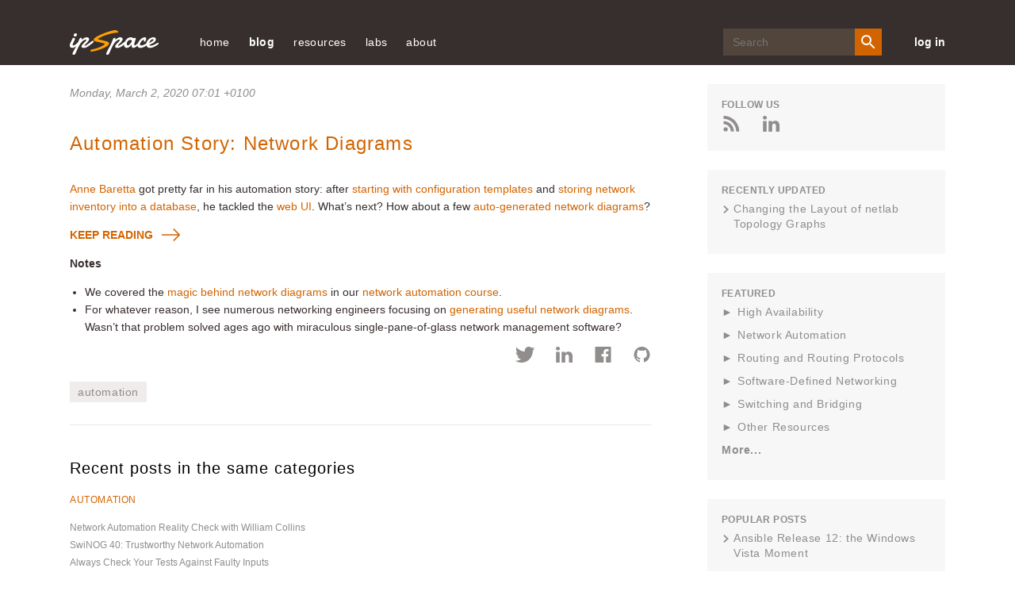

--- FILE ---
content_type: text/html; charset=utf-8
request_url: https://my.ipspace.net/bin/comment/list?url=/2020/03/automation-story-network-diagrams.html
body_size: -212
content:
<span id='_enable_reply' />

--- FILE ---
content_type: image/svg+xml
request_url: https://blog.ipspace.net/v3/images/IP_Space_Logo.svg
body_size: 12086
content:
<?xml version="1.0" encoding="UTF-8"?>
<svg width="112px" height="31px" viewBox="0 0 112 31" version="1.1" xmlns="http://www.w3.org/2000/svg" xmlns:xlink="http://www.w3.org/1999/xlink">
    <!-- Generator: Sketch 46 (44423) - http://www.bohemiancoding.com/sketch -->
    <title>IP_Space_Logo_big_screen</title>
    <desc>Created with Sketch.</desc>
    <defs></defs>
    <g id="Symbols" stroke="none" stroke-width="1" fill="none" fill-rule="evenodd">
        <g id="Header_big_screen" transform="translate(-90.000000, -32.000000)">
            <g id="IP_Space_Logo_big_screen" transform="translate(90.000000, 32.000000)">
                <path d="M100.372845,15.5327596 C100.506278,15.2007722 100.672909,14.8525745 100.871462,14.4914085 C101.071292,14.1289457 101.294744,13.7651861 101.547563,13.3968876 C101.797191,13.0285891 102.084486,12.6991954 102.406257,12.408058 C102.727389,12.117569 103.079804,11.8828436 103.465418,11.7051785 C103.851032,11.5268649 104.265376,11.4380324 104.709725,11.4380324 L104.868695,11.4380324 C104.914663,11.4380324 104.965737,11.4445165 105.02575,11.4555395 C105.166206,11.4801792 105.291339,11.5456689 105.403064,11.6520086 C105.514152,11.7589967 105.569696,11.9016476 105.569696,12.0786643 C105.569696,12.2926405 105.468823,12.5448731 105.27027,12.8353621 C105.071717,13.1264995 104.709725,13.438386 104.184933,13.769725 C104.066823,13.8410504 103.866355,13.978514 103.579698,14.1795219 C103.293041,14.3811783 102.957225,14.606826 102.572249,14.8558166 C102.185997,15.1054555 101.774846,15.3661175 101.33688,15.6384509 C100.897638,15.9127295 100.474356,16.1558843 100.066397,16.3692122 C100.135986,16.1435645 100.238136,15.8640986 100.372845,15.5327596 M78.0538412,14.4473165 C77.8795488,14.7786554 77.6503511,15.1521412 77.3700787,15.5671255 C77.0891679,15.9834065 76.7744201,16.4074685 76.42392,16.8412567 C76.0734199,17.2737481 75.7139817,17.6712252 75.3462439,18.0343364 C74.9785061,18.394854 74.6216216,18.6918271 74.2775059,18.9233104 C73.9321132,19.1541454 73.6307725,19.2695629 73.3741222,19.2695629 C73.0472441,19.2695629 72.7867631,19.1982375 72.595233,19.0562351 C72.4017876,18.9135842 72.2523941,18.7365675 72.1483294,18.5225913 C72.0423494,18.3092635 71.9753139,18.0751864 71.9459459,17.8197118 C71.916578,17.5648855 71.901894,17.3178402 71.901894,17.0818179 C71.901894,16.4995432 72.0187274,15.9205105 72.2523941,15.3460167 C72.4866993,14.7695776 72.8014471,14.2508474 73.1991913,13.7878806 C73.5969355,13.3255622 74.0508619,12.9507796 74.5660779,12.6661263 C75.0806555,12.3808247 75.6124707,12.2388222 76.1608853,12.2388222 C76.3473079,12.2388222 76.5669291,12.2725397 76.8178336,12.3367326 C77.0693765,12.4022223 77.3062354,12.500781 77.5284103,12.631112 C77.7493084,12.761443 77.9370079,12.9183589 78.0895935,13.1025082 C78.2402639,13.2866574 78.3168759,13.4922043 78.3168759,13.7165552 C78.3168759,13.8708774 78.2294105,14.1140322 78.0538412,14.4473165 M111.965525,16.4664741 C111.941903,16.3666185 111.898489,16.2713018 111.834646,16.1811724 C111.770164,16.0923399 111.690998,16.0158272 111.597787,15.9503375 C111.503937,15.8861446 111.387742,15.8524271 111.247287,15.8524271 C111.177059,15.8524271 111.097893,15.8589113 111.010428,15.8712311 C110.922962,15.8816057 110.826559,15.9237525 110.721217,15.9944295 C110.616514,16.0430605 110.409023,16.1610716 110.099383,16.3510566 C109.789742,16.54169 109.404129,16.7666893 108.941903,17.0279996 C108.480315,17.2880132 107.963822,17.5648855 107.391785,17.8553745 C106.820387,18.1465118 106.23239,18.4149548 105.629708,18.6652421 C105.028304,18.9135842 104.421153,19.1191311 103.807619,19.2786407 C103.194084,19.4387987 102.618855,19.5192019 102.081932,19.5192019 C101.579485,19.5192019 101.175995,19.4212915 100.871462,19.224174 C100.569483,19.030947 100.386891,18.7605588 100.33007,18.4149548 C101.917855,17.8229538 103.240051,17.2316013 104.297936,16.6447876 C105.355182,16.057974 106.200468,15.481535 106.831241,14.9187126 C107.462013,14.3545934 107.905086,13.799552 108.163013,13.2542368 C108.419664,12.7089216 108.547989,12.1863008 108.547989,11.6876713 C108.547989,10.8460314 108.308576,10.1859471 107.829751,9.71195732 C107.350926,9.23796752 106.626303,9 105.656523,9 C104.733348,9 103.866355,9.13681511 103.053628,9.40979693 C102.241541,9.68277874 101.497127,10.0439447 100.819749,10.4952401 C100.141732,10.9465354 99.5320281,11.4652657 98.9880826,12.0520793 C98.4441371,12.6401898 97.9857416,13.2419169 97.6128964,13.8585576 C97.2381358,14.476495 96.9527559,15.090542 96.754203,15.7019953 C96.6373697,16.0573256 96.5594807,16.3938519 96.5109598,16.7154646 C96.1113003,16.9696425 95.6829113,17.2316013 95.2098319,17.5084736 C94.6620558,17.8287895 94.091296,18.1257626 93.5013833,18.398096 C92.9114705,18.6704294 92.3196425,18.8960771 91.722707,19.0750391 C91.1276867,19.2520558 90.5671419,19.3415367 90.0404341,19.3415367 C89.550117,19.3415367 89.1606725,19.2222288 88.8752926,18.9849097 C88.587359,18.748239 88.4449883,18.4227357 88.4449883,18.0064547 C88.4449883,17.7224498 88.5184082,17.3781426 88.6646095,16.9741814 C88.8108108,16.571517 89.0087253,16.1532907 89.261545,15.7195025 C89.5111726,15.2870111 89.795914,14.8590586 90.1106618,14.4375903 C90.4266865,14.0161219 90.7510109,13.6400424 91.0836348,13.3061098 C91.4162588,12.9754193 91.7495212,12.7050311 92.0827836,12.497539 C92.416046,12.2900469 92.7161098,12.1856524 92.9848904,12.1856524 C93.2185571,12.1856524 93.36412,12.2608683 93.4234944,12.408058 C93.4815918,12.557193 93.5109598,12.7368033 93.5109598,12.9507796 C93.5109598,13.141413 93.5071292,13.3404757 93.5013833,13.546671 C93.4962758,13.7554599 93.4943605,13.9117274 93.4943605,14.0200124 C93.4943605,14.1970291 93.5256438,14.3221728 93.5888487,14.3934982 C93.6539689,14.4648236 93.8020856,14.4998379 94.0357523,14.4998379 C94.4686103,14.4998379 94.8306023,14.3695069 95.1230049,14.1088449 C95.4154075,13.8475346 95.6548202,13.5200861 95.8412428,13.1290931 C96.0276655,12.7368033 96.1630134,12.318577 96.2447329,11.8744142 C96.3270909,11.429603 96.3679506,11.0223997 96.3679506,10.655398 C96.3679506,10.3584249 96.3175144,10.1023019 96.2185571,9.88897403 C96.1195999,9.6756462 95.984252,9.50770727 95.815067,9.383212 C95.6458821,9.25806832 95.4473292,9.16664211 95.2200468,9.1056913 C94.9908491,9.04733414 94.7488827,9.01815556 94.491594,9.01815556 C93.7318578,9.01815556 92.9823367,9.18350084 92.2404767,9.51613664 C91.4979783,9.84877244 90.7848478,10.2870995 90.1023622,10.8330632 C89.4192381,11.3790268 88.7839966,12.0028 88.2011066,12.7024374 C87.6163013,13.4014265 87.1087465,14.1140322 86.6758885,14.8383094 C86.3368802,15.4056707 86.0725686,15.9620089 85.8484784,16.5112146 C85.625665,16.7232456 85.4002979,16.9404639 85.1864226,17.1336909 C84.9061502,17.3839783 84.6175782,17.6290784 84.3187912,17.8722332 C84.0212811,18.115388 83.7320707,18.3332547 83.4511598,18.5225913 C83.170249,18.7119278 82.9110449,18.8643049 82.6716323,18.9771287 C82.4328581,19.0893041 82.2247287,19.1457161 82.0491594,19.1457161 C81.768887,19.1457161 81.5703341,19.030947 81.4541392,18.7981668 C81.3366674,18.5673318 81.2785699,18.2729523 81.2785699,17.9169737 C81.2785699,17.6446403 81.3187912,17.3152465 81.4011492,16.9294409 C81.4828687,16.5442837 81.5875718,16.1312447 81.715897,15.6922692 C81.845499,15.2526452 81.9885082,14.8058888 82.1455629,14.3487577 C82.3045329,13.892275 82.4590338,13.4532995 82.6103426,13.0311828 C82.7622898,12.6110112 82.8995531,12.2277992 83.0227708,11.8828436 C83.1459885,11.5385364 83.2353692,11.2538831 83.2941051,11.0282354 C83.3062354,10.9815497 83.3107044,10.9167084 83.3107044,10.8337116 C83.3107044,10.5367385 83.170249,10.2644051 82.890615,10.0141177 C82.6103426,9.76577559 82.2489891,9.64063191 81.8046393,9.64063191 C81.6641839,9.64063191 81.4981911,9.67305255 81.3047457,9.73919066 C81.1113003,9.80338354 80.9274314,9.87859943 80.753139,9.96029945 C80.5424558,10.0556161 80.3375186,10.1567685 80.1396042,10.2644051 C79.905299,10.038109 79.6371568,9.82996846 79.332624,9.64063191 C79.0638434,9.48630965 78.7369653,9.34430723 78.3513514,9.21332783 C77.9663758,9.08299685 77.5162801,9.01750715 77.0023409,9.01750715 C76.0089381,9.01750715 75.109385,9.19322703 74.3024048,9.54272157 C73.4967014,9.89351292 72.7791019,10.3499956 72.1483294,10.9128179 C71.5175569,11.4769371 70.9710577,12.1149754 70.5094701,12.8269327 C70.197276,13.3074066 69.9374335,13.7930679 69.6999362,14.2819712 C68.5284103,15.1754841 67.5075548,15.9432049 66.6526921,16.5734622 C65.583954,17.3632291 64.7016386,17.9921896 64.0076612,18.4609921 C63.3117685,18.9297946 62.7710151,19.2585399 62.3860396,19.4485249 C61.9991488,19.6378614 61.7073845,19.7331781 61.5088317,19.7331781 C61.2643116,19.7331781 61.0887423,19.6884376 60.9840392,19.5996051 C60.8780592,19.5101241 60.8269845,19.3947066 60.8269845,19.2520558 C60.8371994,19.1457161 60.9917004,18.9408176 61.2904873,18.6380088 C61.5886359,18.3358484 61.9557353,17.9681983 62.3937008,17.5344101 C62.8329432,17.1012703 63.302192,16.6207964 63.8052777,16.0923399 C64.307725,15.5645318 64.7744201,15.0224587 65.2072781,14.4648236 C65.6394978,13.9071885 65.9989359,13.3521471 66.2849542,12.8003478 C66.5709725,12.2479 66.7146201,11.7298181 66.7146201,11.2422117 C66.7146201,10.87521 66.6207704,10.551652 66.4343477,10.272186 C66.2466482,9.99401692 66.0046818,9.76318194 65.7071717,9.57903269 C65.4090232,9.39488343 65.0693765,9.25482625 64.6895084,9.16015798 C64.3102788,9.06613811 63.927857,9.01750715 63.5416046,9.01750715 C62.9810598,9.01750715 62.420515,9.11865955 61.8593318,9.31966754 C61.298787,9.52262077 60.749734,9.78328274 60.2128112,10.1029503 C59.6746116,10.4239146 59.1542881,10.782487 58.6531177,11.179964 C58.1506704,11.5780895 57.6826984,11.9781603 57.2498404,12.3808247 C57.2862311,12.3101477 57.3238987,12.1986206 57.3653969,12.04365 C57.4049798,11.8893277 57.4432858,11.7259277 57.4783997,11.5534499 C57.5135135,11.3816204 57.542243,11.2188688 57.5658651,11.065195 C57.5901256,10.9102243 57.6009789,10.7974005 57.6009789,10.726075 C57.6009789,10.3700964 57.4962758,10.1003566 57.2862311,9.91620737 C57.075548,9.73205812 56.7365397,9.64063191 56.2685678,9.64063191 C55.9659502,9.64063191 55.6824856,9.78068909 55.4194509,10.0588582 C55.1564163,10.3376757 54.9195574,10.6670695 54.7095127,11.0470394 C54.4988295,11.4263609 54.3124069,11.8115182 54.1489679,12.203808 C53.984252,12.5948009 53.8565652,12.8982581 53.7639923,13.1122344 C53.4237072,14.1438592 52.9978719,15.2234667 52.4832943,16.3510566 C51.9693552,17.479295 51.4120026,18.6263374 50.810598,19.7947773 C50.208555,20.9632173 49.5803362,22.1439771 48.9253033,23.3370568 C48.2721856,24.5301365 47.6292828,25.7186772 46.9985103,26.9059212 C46.9046606,27.1198974 46.8025112,27.3429515 46.6914237,27.5737864 C46.5803362,27.8052698 46.4724409,28.0425889 46.3677378,28.2857438 C46.2617578,28.5288986 46.1742924,28.7746471 46.1047031,29.0249344 C46.0344754,29.2726281 46,29.515783 46,29.7543989 C46,30.2407085 46.1372632,30.5688054 46.4111513,30.7412833 C46.6863162,30.9137611 47.0329857,31 47.4537136,31 C47.78123,31 48.0761864,30.9377524 48.3392211,30.8119603 C48.6016174,30.6887618 48.8352841,30.5221197 49.0408598,30.3139792 C49.2438817,30.1077839 49.4258353,29.8665743 49.58289,29.5942409 C49.74186,29.3206107 49.8791232,29.0294733 49.9953182,28.7208288 C50.0297936,28.6151375 50.1121515,28.4134811 50.2404767,28.116508 C50.3688019,27.8195349 50.5181954,27.4758761 50.6873803,27.0829379 C50.8565652,26.6925934 51.0378804,26.2776091 51.2306874,25.8386336 C51.4241328,25.3990097 51.6080017,24.9814318 51.7822941,24.5839547 C51.9585018,24.1864776 52.1130028,23.8382799 52.2464354,23.5432521 C52.3817834,23.246279 52.4781868,23.0439742 52.5362843,22.9369861 C52.5822515,22.8533408 52.6620558,22.7022606 52.7731432,22.4830971 C52.8842307,22.2639335 53.0100021,22.0136461 53.1498191,21.735477 C53.2902745,21.4566595 53.4447755,21.1596864 53.6145989,20.8452062 C53.7837838,20.5307259 53.9433922,20.2259719 54.0959779,19.9289988 C54.2479251,19.6320257 54.3883805,19.3648796 54.5160672,19.1275605 C54.6443924,18.8908898 54.7452649,18.707389 54.8154927,18.5757611 C55.0478825,18.1614253 55.332624,17.7075363 55.6646095,17.2147426 C55.9978719,16.7225972 56.3649713,16.2323971 56.7684614,15.7460874 C57.1719515,15.2597778 57.6048095,14.7909753 58.0657587,14.3396799 C58.5267078,13.8883846 58.9997872,13.4876654 59.4856352,13.1388193 C59.969568,12.7880279 60.4598851,12.508562 60.9578634,12.3017183 C61.4532879,12.0935778 61.9359438,11.9904801 62.4026389,11.9904801 C62.6714195,11.9904801 62.8648649,12.0319785 62.9810598,12.1149754 C63.0985316,12.1986206 63.1572675,12.3101477 63.1572675,12.4521501 C63.1572675,12.6901176 63.0168121,12.9987621 62.7365397,13.3780836 C62.4556289,13.7580536 62.1032134,14.1769283 61.6761013,14.6340594 C61.2496276,15.090542 60.7854863,15.574258 60.2830389,16.0845589 C59.7805916,16.5942114 59.3068738,17.0986766 58.8638008,17.5973061 C58.4194509,18.0952872 58.0395829,18.5757611 57.7235582,19.0387279 C57.4088104,19.5016947 57.2274952,19.9101948 57.1802511,20.2661735 C57.1693977,20.3271243 57.162375,20.3764037 57.162375,20.4179021 L57.162375,20.5508267 C57.162375,21.1331015 57.4049798,21.590881 57.8901894,21.9222199 C58.3760375,22.2542073 59.0623537,22.4208494 59.9497765,22.4208494 C60.8965737,22.4208494 61.784635,22.2665272 62.613322,21.9572342 C63.4426474,21.6498865 64.2930411,21.2135047 65.1638647,20.6493855 C66.0340498,20.0859147 66.9591402,19.4115653 67.9410513,18.628931 C68.1313045,18.4772024 68.3311343,18.3196381 68.530964,18.1620737 C68.5047883,18.4032833 68.4843584,18.6360635 68.4843584,18.8429072 C68.4843584,19.4952106 68.6075761,20.0476583 68.8533731,20.4983053 C69.0978932,20.950249 69.402426,21.3166023 69.7650564,21.6012556 C70.1257714,21.8865572 70.5094701,22.0914557 70.9116833,22.215951 C71.314535,22.3404462 71.6682273,22.4039907 71.9721217,22.4039907 C72.5684188,22.4039907 73.1557778,22.2639335 73.7335603,21.9844676 C74.3119813,21.7062984 74.8674186,21.3503198 75.3992339,20.9165316 C75.9297723,20.4840402 76.4264737,20.0035663 76.8886997,19.4751098 C77.3496489,18.9473017 77.7614386,18.4344071 78.1234305,17.9357777 C78.041711,18.1491055 77.9829751,18.3779952 77.9491381,18.62115 C77.9133858,18.8643049 77.8961481,19.1100533 77.8961481,19.3596923 C77.8961481,19.7383654 77.9421153,20.1092576 78.037242,20.4717204 C78.1291764,20.8335347 78.2734624,21.1570928 78.4649926,21.441746 C78.6577995,21.7263992 78.8997659,21.9572342 79.1921685,22.1361962 C79.4845712,22.3132129 79.8350713,22.4039907 80.2443073,22.4039907 C80.7007874,22.4039907 81.1840817,22.2937605 81.6986593,22.0733001 C82.2125984,21.8541366 82.7354756,21.572077 83.2672909,21.2277698 C83.7991062,20.8841109 84.3187912,20.5015473 84.8276229,20.080079 C85.0159608,19.9231631 85.1966376,19.7681924 85.3779528,19.6125733 C85.4175356,19.8109877 85.4654182,20.0061599 85.5369227,20.1948481 C85.6997233,20.634472 85.9404129,21.0170356 86.2551607,21.3438357 C86.5711854,21.6699873 86.9587146,21.9280556 87.4203022,22.118689 C87.8825282,22.3080256 88.4111513,22.4039907 89.0061715,22.4039907 C89.7895297,22.4039907 90.5843797,22.2814407 91.390083,22.0382858 C92.1964248,21.795131 92.9765908,21.4890801 93.7293041,21.1207816 C94.4826559,20.7544284 95.1906789,20.3472251 95.8508193,19.9024139 C96.1687593,19.6877892 96.4681847,19.4802971 96.7510109,19.2773439 C96.7522877,19.2812343 96.7529262,19.2844764 96.754203,19.2883669 C96.9527559,19.8933361 97.2413279,20.4276283 97.6199191,20.8899467 C97.9997872,21.3535618 98.4620132,21.7212119 99.0046818,21.9941938 C99.5486274,22.2665272 100.170462,22.4039907 100.871462,22.4039907 C101.689934,22.4039907 102.519259,22.2937605 103.360715,22.0733001 C104.201532,21.8541366 105.012343,21.5785611 105.787402,21.2459253 C106.565014,20.9139379 107.301128,20.5475847 107.996382,20.150756 C108.69036,19.7532789 109.301341,19.3771994 109.828049,19.0212208 C110.353479,18.6652421 110.783145,18.3559492 111.115131,18.0952872 C111.449032,17.8352737 111.643754,17.6738189 111.70249,17.6148133 C111.854437,17.4254767 111.941903,17.2555926 111.965525,17.107106 C111.989147,16.9592679 112,16.8315305 112,16.7251908 C112,16.6538654 111.989147,16.5682749 111.965525,16.4664741" id="Fill-9" fill="#FFFFFF"></path>
                <path d="M60.4535372,1.20723654 C60.1853307,0.968265615 59.8492875,0.754677612 59.4548293,0.572044391 C59.0829834,0.398697606 58.6677973,0.258162891 58.219949,0.15415482 C57.7739851,0.0513849399 57.342468,0 56.9373318,0 C56.199921,0 55.0623991,0.198729707 53.4613259,0.608571035 C51.925577,1.00293497 50.1681024,1.51987985 48.2360109,2.14826195 C46.312085,2.77416766 44.2851477,3.50346235 42.2117297,4.31447767 C40.1445928,5.12425479 38.221295,5.96870127 36.4971107,6.82491058 C34.7653889,7.68483445 33.309411,8.5336146 32.1737734,9.34648721 C30.8666595,10.2825598 30.2303758,11.1548656 30.2303758,12.0123131 C30.2303758,12.4723012 30.4326298,12.9149546 30.8314849,13.3266532 C31.1995621,13.7080161 31.8251678,14.0138494 32.8458598,14.2992525 C34.2333728,14.5852747 35.5222713,14.8595341 36.7207207,15.1220306 C37.7458096,15.3288086 38.7413768,15.5498257 39.7067944,15.7826057 C40.6634184,16.0135284 41.3556046,16.1930661 41.7846093,16.3212189 C42.2883601,16.4735165 42.75568,16.6270522 43.1790316,16.7781115 C43.4868095,16.891406 43.7807688,17.0387508 44.052744,17.2182885 C44.1494742,17.2814363 44.201608,17.3284876 44.2248484,17.3390122 C44.1871613,17.4529258 44.0006102,17.8144777 43.0954919,18.4998166 C42.1979111,19.1764881 41.0000897,19.8859718 39.5365744,20.6065991 C38.0636373,21.3327983 36.3664621,22.0268045 34.4921575,22.6675686 C32.6297872,23.3064753 30.7228204,23.783798 28.9301712,24.080964 C28.557069,24.080964 28.2046947,24.1527791 27.9107354,24.2840273 C27.6802161,24.3737962 27.4170346,24.5087591 27.1230753,24.6882968 C26.8171817,24.8715491 26.5426941,25.1148537 26.3040092,25.4114005 L26.0596712,25.5996056 L26.0596712,25.7741906 C26.0244966,25.8664358 26,25.9766349 26,26.1078832 C26,26.4397184 26.2273788,27 27.0828757,27 L27.0992068,27 L27.1155378,26.9987618 C28.2178852,26.9449005 29.5488676,26.7492663 31.071426,26.4168119 C32.5826783,26.0849766 34.154858,25.6652298 35.7458813,25.1674768 C37.3526076,24.6660094 38.9750368,24.0797258 40.5685726,23.4259607 C42.1746707,22.7653857 43.6300205,22.0831423 44.8944223,21.3978034 C46.1826927,20.6982253 47.2548903,19.978217 48.0814938,19.2588278 C49.0211586,18.4416216 49.5048096,17.6603228 49.5588278,16.8288774 C49.5588278,16.3837476 49.4074513,15.9813354 49.1178888,15.6625011 C48.9030724,15.4291021 48.6712968,15.2297533 48.4282151,15.0687884 C48.151215,14.8861552 47.8459495,14.7320004 47.5727181,14.6310878 C47.0966046,14.4051179 46.3610782,14.1488123 45.3849826,13.868981 C44.4214493,13.5910071 43.4359319,13.3334633 42.4409928,13.0982069 C41.2827429,12.8097083 40.0221098,12.5212098 38.6930117,12.238283 C37.7935465,12.0061222 37.0806324,11.8092497 36.5517569,11.6408557 C36.0410969,11.4792718 35.6529199,11.3436898 35.3909946,11.2334908 C35.3363483,11.2105842 35.2898676,11.189535 35.2502961,11.1709621 C35.2628585,11.1561038 35.2766771,11.1400073 35.29238,11.1232918 C35.4726499,10.9295148 35.701285,10.7406906 35.9732601,10.5623911 C36.3162126,10.3370403 36.695596,10.1123085 37.1088977,9.8900532 C40.0089193,8.37079244 42.803417,7.15426947 45.4145041,6.27081996 C48.0387818,5.38241768 50.3822907,4.69707879 52.3803345,4.23275704 C54.6823876,3.70466844 56.8594451,3.33135376 58.8556046,3.12333761 C59.0609992,3.17038888 59.2431535,3.19329542 59.4096048,3.19329542 L59.7374825,3.19329542 C60.9089229,3.19329542 61,2.48071632 61,2.26217555 C61,1.88762267 60.8159614,1.53349995 60.4535372,1.20723654" id="Fill-6" fill="#FF9F00"></path>
                <path d="M29.8050523,13.5521045 C29.6753023,13.3554848 29.4797091,13.2574993 29.2202091,13.2574993 C29.0911047,13.2574993 28.954254,13.2873492 28.8122391,13.3464 C28.6708697,13.4067487 28.5172354,13.4833201 28.3526273,13.577412 C26.7691613,14.7778958 25.4374489,15.772675 24.3568447,16.5623986 C23.2762405,17.3521222 22.3841288,17.9815651 21.6811551,18.4507271 C20.9775358,18.9198891 20.431424,19.2488865 20.0415286,19.4390172 C19.6516332,19.628499 19.3566295,19.7238887 19.1558721,19.7238887 C18.907346,19.7238887 18.730473,19.6791139 18.6239618,19.5908622 C18.5180961,19.5006637 18.4645178,19.3851577 18.4645178,19.2430463 C18.4767827,19.1359762 18.6329991,18.9309206 18.9338125,18.6278795 C19.2346258,18.3254874 19.6077377,17.9575554 20.0505659,17.5234345 C20.4933942,17.0899625 20.969144,16.6091201 21.4778156,16.0802584 C21.9845505,15.5520455 22.4577183,15.0095567 22.8947368,14.451494 C23.3311099,13.8934313 23.6945389,13.3379642 23.9850239,12.7857417 C24.2735723,12.2328702 24.4181693,11.7143911 24.4181693,11.2264106 C24.4181693,10.8591275 24.3232775,10.5353214 24.134785,10.2556411 C23.9462926,9.97725865 23.7009941,9.74624664 23.3995352,9.56195617 C23.0980763,9.37766569 22.7559496,9.23750111 22.3718638,9.14276023 C21.9884236,9.04866826 21.6004648,9 21.2112149,9 C20.6444464,9 20.0776778,9.10122998 19.5102638,9.30239212 C18.9434953,9.50550099 18.3883462,9.76636286 17.8441709,10.0862756 C17.3012867,10.4074861 16.7751861,10.7663334 16.2671601,11.1641153 C15.7591341,11.5625461 15.2872574,11.9629236 14.8502388,12.3658968 C14.8844515,12.2951656 14.9231829,12.1835531 14.9644963,12.0284636 C15.0064552,11.8740229 15.0451866,11.7104976 15.0793992,11.5378875 C15.116194,11.3659263 15.1452425,11.2030499 15.1678358,11.0492582 C15.1923656,10.8941687 15.203985,10.7812583 15.203985,10.7098782 C15.203985,10.3536265 15.0974739,10.0836799 14.8844515,9.89938943 C14.6720747,9.71509896 14.3293024,9.62360263 13.8574257,9.62360263 C13.5501571,9.62360263 13.2635452,9.76376722 12.9975901,10.0421497 C12.7329259,10.321181 12.4934372,10.6508274 12.2810604,11.0310887 C12.068038,11.4107011 11.8782545,11.7961537 11.7136463,12.1887444 C11.5477471,12.5800372 11.4186427,12.8837271 11.3231054,13.0978674 C11.1158928,13.722119 10.8654301,14.3703802 10.5936653,15.0296729 C10.4826355,15.0861281 10.3716056,15.1646462 10.2599303,15.2697696 C10.0830572,15.4832611 9.86164307,15.7266024 9.59568791,16.0010913 C9.33037828,16.2742825 9.0405388,16.559803 8.72746052,16.8563549 C8.41438224,17.1542046 8.08129277,17.4468631 7.72690106,17.7369259 C7.37186384,18.0282866 7.01166243,18.2872017 6.64565133,18.5130224 C6.27899471,18.7381943 5.91621121,18.9224847 5.55536429,19.065245 C5.19580841,19.2080052 4.84916297,19.2787364 4.51865559,19.2787364 C4.22429746,19.2787364 3.99578259,19.2274725 3.83698412,19.1268914 C3.67818565,19.0263104 3.59749537,18.8147657 3.59749537,18.494853 C3.59749537,18.198301 3.65365581,17.8712503 3.7666222,17.5149987 C3.87829754,17.1593959 4.01514825,16.7960063 4.17394672,16.4287231 C4.33403624,16.0601422 4.50122649,15.7019438 4.67809958,15.3502345 C4.8556182,14.999823 5.01506219,14.6773147 5.15707708,14.3801139 C5.27520764,14.1296345 5.37590911,13.916792 5.45789043,13.7383417 C5.54051728,13.5598915 5.62637173,13.3794944 5.71609932,13.195204 C5.80389035,13.0115624 5.9013642,12.812347 6.00722985,12.5988556 C6.11438654,12.3847152 6.24930068,12.1245023 6.4151999,11.8149721 C6.47394242,11.707253 6.51267375,11.6008318 6.53010285,11.4937616 C6.54753195,11.3873404 6.56237896,11.2796213 6.57399836,11.1738489 C6.57399836,10.7215586 6.41261781,10.3510309 6.08727461,10.0603191 C5.76257692,9.7689585 5.37590911,9.62360263 4.92662564,9.62360263 C4.65615183,9.62360263 4.38955115,9.69498274 4.13005121,9.83774297 C3.86861471,9.97985429 3.6388088,10.2180043 3.43805138,10.5495974 C3.22567457,10.9895584 3.02491716,11.4048609 2.83513362,11.7961537 C2.67052546,12.1296935 2.51430908,12.4567442 2.36583896,12.776008 C2.2186599,13.0978674 2.11473082,13.3353686 2.05534277,13.4885113 C1.8907346,13.9051116 1.68933167,14.3411792 1.45436158,14.798012 C1.21745492,15.2548447 0.992167664,15.7311447 0.779790851,16.2230186 C0.56805956,16.7168392 0.384085725,17.2249358 0.23174248,17.7466596 C0.0774626673,18.2696811 0,18.8030853 0,19.3507654 C0,20.3948618 0.275637991,21.1631714 0.824331884,21.656992 C1.37431682,22.1488659 2.12699574,22.3967496 3.0843052,22.3967496 C3.75693936,22.3967496 4.42376382,22.2656697 5.08671515,22.00351 C5.74772991,21.7432971 6.40616259,21.3948323 7.06330421,20.9620093 C7.42156905,20.7245082 7.77531523,20.4629974 8.12518828,20.1865617 C7.58165856,21.2254668 7.02005422,22.2721588 6.432629,23.3305312 C5.77096871,24.5245259 5.12092783,25.7139781 4.48315187,26.9021326 C4.38955115,27.1162729 4.28626759,27.339498 4.17394672,27.5711589 C4.06162586,27.8021709 3.95188708,28.039672 3.84537591,28.2830133 C3.73951026,28.5263546 3.65107372,28.7722915 3.5807118,29.0227708 C3.50970435,29.2713034 3.47290958,29.5146447 3.47290958,29.7527947 C3.47290958,30.2394773 3.61234238,30.5684748 3.89056247,30.7404359 C4.1674915,30.913046 4.51930111,31 4.94405474,31 C5.27456212,31 5.57279339,30.9370557 5.83939407,30.8118161 C6.10534923,30.6878742 6.34161036,30.5211043 6.54817748,30.3128042 C6.75474459,30.1064508 6.9380729,29.8657051 7.09751689,29.5925139 C7.25631536,29.3186739 7.39574816,29.0279621 7.51323321,28.718432 C7.54938245,28.6126596 7.6320093,28.4108486 7.76240479,28.1136478 C7.89215475,27.8164469 8.04191591,27.4725246 8.21427034,27.0799339 C8.38533373,26.6886411 8.56866205,26.2733386 8.76231872,25.8340265 C8.95791195,25.3940654 9.14382235,24.9761673 9.32134096,24.5783854 C9.49821406,24.1806035 9.65443043,23.8321387 9.79063562,23.5368846 C9.92619529,23.2396838 10.0236691,23.0372238 10.0837027,22.9301537 C10.1301803,22.8464443 10.2095795,22.6952482 10.3219004,22.4759166 C10.4342213,22.256585 10.5607436,22.0061057 10.7027585,21.7283721 C10.8447734,21.4486919 11.0009898,21.151491 11.1720532,20.8374185 C11.3431166,20.5220482 11.5064337,20.2170604 11.6607135,19.9198596 C11.8143478,19.6226588 11.9557172,19.3553078 12.0854671,19.1178067 C12.2152171,18.8809545 12.3159186,18.6973129 12.3862805,18.5662331 C12.6231872,18.1509306 12.9091535,17.6966935 13.2467616,17.2035218 C13.5837242,16.710999 13.9548995,16.220423 14.3628696,15.7337404 C14.7695486,15.2470578 15.2065671,14.7778958 15.6732797,14.3262543 C16.1406378,13.8746129 16.6189697,13.4735864 17.1089211,13.1244728 C17.599518,12.7734124 18.0952791,12.4937321 18.5968499,12.2867298 C19.0997117,12.0784296 19.5864354,11.9752529 20.0596032,11.9752529 C20.3313681,11.9752529 20.5256703,12.0167832 20.6444464,12.0998437 C20.7619314,12.1835531 20.8213194,12.2951656 20.8213194,12.4372769 C20.8213194,12.675427 20.6793046,12.9843082 20.3952748,13.3639206 C20.1118905,13.7441819 19.7549167,14.1633779 19.3243534,14.6208595 C18.892499,15.0776922 18.4232044,15.5617792 17.9151784,16.0724715 C17.4065069,16.5825148 16.9294659,17.0873669 16.4801825,17.5863788 C16.030899,18.0847418 15.6468133,18.5662331 15.3285708,19.028906 C15.0090373,19.4922278 14.825709,19.9010412 14.7792314,20.2572929 C14.7669665,20.3182904 14.7618023,20.3676076 14.7618023,20.4091378 L14.7618023,20.5421644 C14.7618023,21.1248857 15.0064552,21.5830163 15.4970521,21.9152582 C15.986358,22.2468513 16.6802944,22.4136212 17.5795068,22.4136212 C18.5355252,22.4136212 19.4328011,22.2591806 20.2726256,21.9496505 C21.1111589,21.6420671 21.9697035,21.2053506 22.8508413,20.6407987 C23.7306881,20.0775448 24.6673409,19.4026782 25.6595085,18.6194437 C26.6516762,17.8362092 27.778758,16.9705631 29.0439816,16.0186119 C29.362224,15.8051205 29.6017128,15.5377695 29.7605113,15.2172079 C29.9212463,14.8959974 30,14.5819249 30,14.2723948 C30,13.9875232 29.9360933,13.7467776 29.8050523,13.5521045" id="Fill-3" fill="#FFFFFF"></path>
                <path d="M5.46486323,7.62761506 C5.74172586,7.87587169 6.22230618,8 6.90841771,8 C7.27414236,8 7.58969321,7.91771269 7.85507027,7.75174338 C8.12105184,7.58577406 8.3362551,7.37935844 8.50128457,7.12900976 C8.66812755,6.88075314 8.79205078,6.61018131 8.87486776,6.31589958 C8.95828925,6.0223152 9,5.75523013 9,5.5125523 C9,5.07880056 8.87184525,4.71757322 8.61795376,4.43026499 C8.36345776,4.14295676 7.91552063,4 7.27414236,4 C6.88605108,4 6.55176062,4.08368201 6.27006196,4.24825662 C5.9877588,4.41422594 5.75260692,4.62552301 5.56460632,4.88005579 C5.37721022,5.13528591 5.23515188,5.41980474 5.14145383,5.73221757 C5.04775578,6.0460251 5,6.34728033 5,6.64225941 C5.0338522,7.04951185 5.18920961,7.37935844 5.46486323,7.62761506" id="Fill-1" fill="#FFFFFF"></path>
            </g>
        </g>
    </g>
</svg>

--- FILE ---
content_type: image/svg+xml
request_url: https://blog.ipspace.net/v3/images/icon_arrow_right.svg
body_size: -7
content:
<?xml version="1.0" encoding="UTF-8"?>
<svg width="23px" height="16px" viewBox="0 0 23 16" version="1.1" xmlns="http://www.w3.org/2000/svg" xmlns:xlink="http://www.w3.org/1999/xlink">
    <!-- Generator: Sketch 46.2 (44496) - http://www.bohemiancoding.com/sketch -->
    <title>icon_arrow_right</title>
    <desc>Created with Sketch.</desc>
    <defs></defs>
    <g id="Page-1" stroke="none" stroke-width="1" fill="none" fill-rule="evenodd">
        <g id="icon_arrow_right" fill="#D26400" fill-rule="nonzero">
            <path d="M15.3333972,0 L14.249326,1.086562 L20.3826849,7.23184022 L0,7.23184022 L0,8.76815978 L20.3826849,8.76815978 L14.249326,14.913438 L15.3333972,16 L22.7754616,8.54308896 C23.0748461,8.24312257 23.0748461,7.75687743 22.7754616,7.45691104 L15.3333972,0 Z"></path>
        </g>
    </g>
</svg>